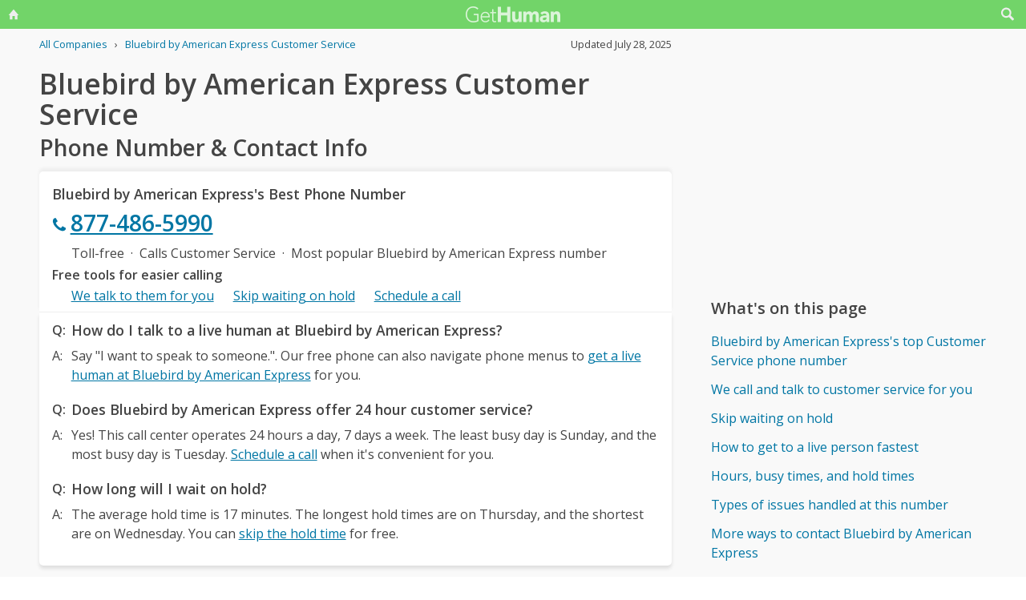

--- FILE ---
content_type: text/html; charset=utf-8
request_url: https://www.google.com/recaptcha/api2/aframe
body_size: 265
content:
<!DOCTYPE HTML><html><head><meta http-equiv="content-type" content="text/html; charset=UTF-8"></head><body><script nonce="U4ciCzJEX-dyueau1x_Dtw">/** Anti-fraud and anti-abuse applications only. See google.com/recaptcha */ try{var clients={'sodar':'https://pagead2.googlesyndication.com/pagead/sodar?'};window.addEventListener("message",function(a){try{if(a.source===window.parent){var b=JSON.parse(a.data);var c=clients[b['id']];if(c){var d=document.createElement('img');d.src=c+b['params']+'&rc='+(localStorage.getItem("rc::a")?sessionStorage.getItem("rc::b"):"");window.document.body.appendChild(d);sessionStorage.setItem("rc::e",parseInt(sessionStorage.getItem("rc::e")||0)+1);localStorage.setItem("rc::h",'1769678745114');}}}catch(b){}});window.parent.postMessage("_grecaptcha_ready", "*");}catch(b){}</script></body></html>